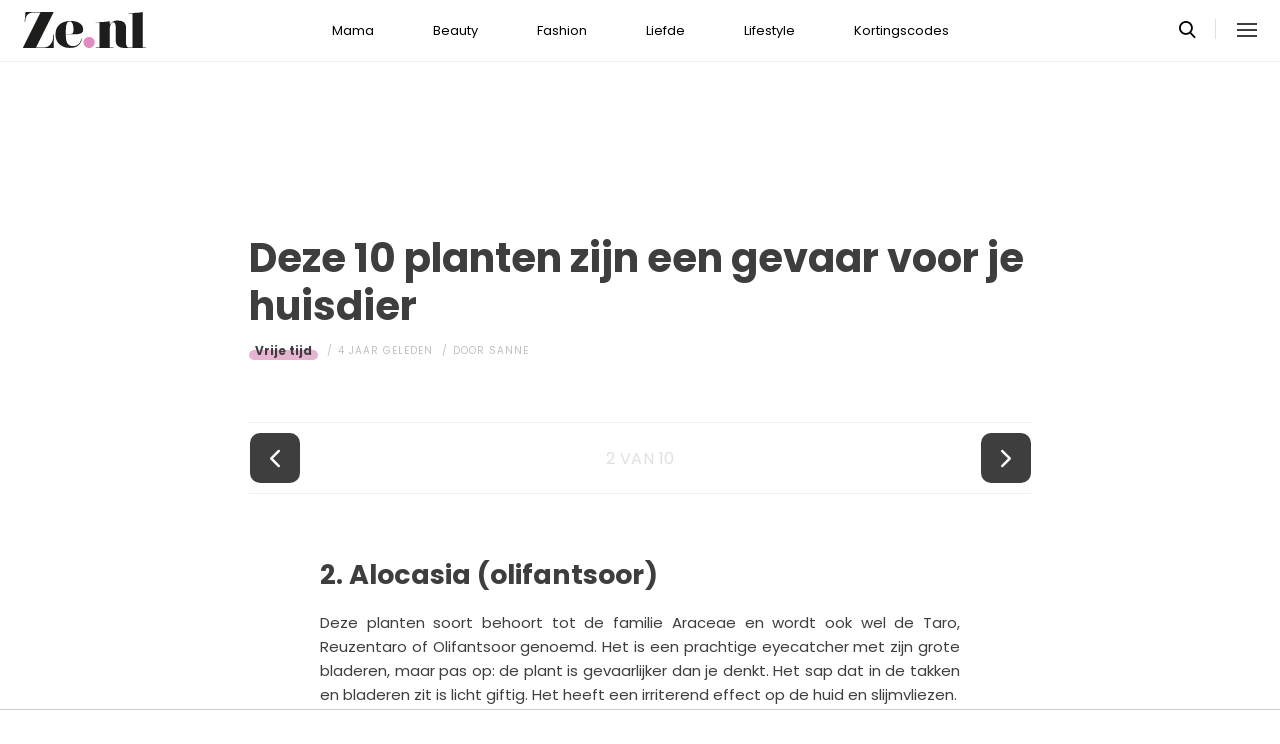

--- FILE ---
content_type: text/html; charset=UTF-8
request_url: https://www.ze.nl/artikel/249351-deze-planten-zijn-gevaar-voor-je-huisdier?page=2
body_size: 7331
content:
<!DOCTYPE html>
<html lang="nl" dir="ltr">
<head>
    <meta http-equiv="Content-Type" content="text/html; charset=utf-8">
    <meta name="viewport" content="width=device-width, initial-scale=1, maximum-scale=1">
<link type="text/css" href="/assets/css/ze.css?1767880228" rel="stylesheet" />
<script type="text/javascript" src="/assets/js/cash.js"></script>
<script type="text/javascript" src="/assets/js/site.js"></script>
<title>Deze 10 planten zijn een gevaar voor je huisdier</title>
<meta http-equiv="content-type" content="text/html; charset=utf-8" />
<meta name="theme-color" content="#E09DBB" />
<meta property="og:site_name" content="Ze.nl" />
<meta property="og:url" content="https://www.ze.nl/artikel/249351-deze-planten-zijn-gevaar-voor-je-huisdier?page=2" />
<meta name="robots" content="index,follow" />
<meta name="keywords" content="gevaar giftig huisdier planten" />
<meta name="title" content="Deze 10 planten zijn een gevaar voor je huisdier" />
<meta property="og:title" content="Deze 10 planten zijn een gevaar voor je huisdier" />
<meta name="description" content="Planten brengen sfeer en levendigheid, net als een huisdier. Maar pas op het combineren ervan, sommige planten zijn giftig." />
<meta property="og:description" content="Planten brengen sfeer en levendigheid, net als een huisdier. Maar pas op het combineren ervan, sommige planten zijn giftig." />
<meta property="og:image" content="https://www.ze.nl/beeld/2021/147689-1610101424_planten_gevaar_voor_je_huisdier_istock-1144599200.jpg?w=782&amp;h=440" />
<link href="/artikel/249351-deze-planten-zijn-gevaar-voor-je-huisdier" rel="prev" />
<link href="/artikel/249351-deze-planten-zijn-gevaar-voor-je-huisdier?page=3" rel="next" />
<link href="https://www.ze.nl/artikel/249351-deze-planten-zijn-gevaar-voor-je-huisdier?page=2" rel="canonical" />
<link type="image/x-icon" href="/assets/images/icon/ze.ico" rel="icon" />
<link href="/assets/images/icon/ze.touch.png" sizes="152x152" rel="apple-touch-icon" />
<link href="/assets/images/icon/ze.manifest.json" rel="manifest" />
<meta property="og:type" content="article" /><meta property="og:locale" content="nl_NL" /><meta property="article:published_time" content="2021-01-22T07:00:00+01:00" /><meta property="article:modified_time" content="2022-06-14T16:19:12+02:00" /><meta property="article:section" content="Lifestyle" /><script type="application/ld+json">{
    "@context": "http:\/\/schema.org",
    "@type": "NewsArticle",
    "mainEntityOfPage": "https:\/\/www.ze.nl\/artikel\/249351-deze-planten-zijn-gevaar-voor-je-huisdier",
    "url": "https:\/\/www.ze.nl\/artikel\/249351-deze-planten-zijn-gevaar-voor-je-huisdier?page=2",
    "datePublished": "2021-01-22T07:00:00+01:00",
    "headline": "Deze 10 planten zijn een gevaar voor je huisdier",
    "description": "Planten brengen sfeer en levendigheid, net als een huisdier. Maar pas op het combineren ervan, sommige planten zijn giftig.",
    "articleBody": "\r\nPlanten brengen sfeer en levendigheid in je huis, net als een huisdier. Maar pas op het combineren ervan. Veel populaire planten (zowel buiten-&nbsp;als binnenplanten) kunnen giftig zijn. En nee, je viervoeter kan dit niet ruiken&hellip;\r\n\r\n1. Agave\r\n\r\nVoor de niet-groene vingers onder ons: deze tropische plant is makkelijk te verzorgen. De plant heeft zeer weinig water nodig, maar wel veel zonlicht. Pas wel met je lieve huisdieren en kleine kinderen: het sap van de Agave is zeer giftig.\r\n\r\n\r\n\r\n\r\n2. Alocasia (olifantsoor)\r\n\r\nDeze planten soort behoort tot de familie Araceae en wordt ook wel de Taro, Reuzentaro of Olifantsoor genoemd. Het is een prachtige eyecatcher met zijn grote bladeren, maar pas op: de plant is gevaarlijker dan je denkt. Het sap dat in de takken en bladeren zit is licht giftig. Het heeft een irriterend effect op de huid en slijmvliezen.\r\n\r\n\r\n\r\n\r\n3. Amaryllis\r\n\r\nDeze plant met zijn spectaculaire bloemen zie je vooral tussen september en april. Je hebt de bloemen in allerlei kleuren: wit, roze, oranje, rood, groen&hellip; maar vergis je niet. De bol en het sap van de amaryllis zijn giftig. Laat je viervoeter er dus niets van eten!\r\n\r\n\r\n\r\n\r\n4. Azalea\r\n\r\nIs jouw huisdier een nieuwsgierig beestje? Pas dan wel op met een Azalea. Deze gehele plant is zeer giftig. Mogelijk symptomen bij inname zijn: tranende ogen, bloeddrukdaling, slijm uit de neus, krampen, braken, verlamming en in ergste geval kan je beestje overlijden.\r\n\r\n\r\n\r\n\r\n5. Alo&euml; Vera\r\n\r\nAlo&euml; Vera kent iedereen wel, zowel de plant als de gel. De tropische vetplant wordt al eeuwen gebruikt vanwege de&nbsp;medicinale eigenschap. Maar voor huisdieren heeft deze plant een iets mindere verzorgende werking. Je fluffy friend&nbsp;kan namelijk aan de diarree raken of gaan braken wanneer hij iets eet van deze plant. Poor animal&hellip;\r\n\r\n\r\n\r\nLees ook: Planten in de badkamer: deze soorten zijn er geschikt voor\r\n\r\n\r\n6. Monstera Deliciosa\r\n\r\nMisschien wel de meest voorkomende kamerplant in de Nederlandse huiskamer en dat is niet&nbsp;voor niets. Het is ook echt wel een beauty. De plant staat beter bekend als de &lsquo;de gatenplant&rsquo;. Het is een luchtzuiverende plant, maar pas op, de stengels en bladeren zijn giftig voor je huisdieren.\r\n\r\n\r\n\r\n\r\n7. Dieffenbachia\r\n\r\nEen zeer populaire kamerplant door zijn mooie bladeren. Kijk wel uit als je de plant gaat snoeien, want het sap is zeer giftig. Zorg ervoor dat je viervoeter of kleine kinderen er niet bij kunnen komen.\r\n\r\n\r\n\r\n\r\n8.&nbsp;Zamioculcas\r\n\r\nPas op, deze plant is niet alleen schadelijk voor je huisdier, maar ook voor jou als mens. We moeten er wel bij vertellen dat deze plant slechts licht giftig is. Aanraken kan zorgen voor een ge&iuml;rriteerde huid. Je huisdier wordt niet ziek van het aanraken, maar wel als-ie erop knabbelt.\r\n\r\n\r\n\r\n\r\n9. Sansevieria ofwel vrouwentong\r\n\r\nDe vrouwentong is wel echt een studentenplantje. Met indirect zonlicht en eens per maand een beetje water, houdt deze plant het al uit. Houd je huisdier uit de buurt van deze populaire kamerplant. Het sap van de plant kan leiden tot maag- en darmklachten.\r\n\r\n\r\n\r\n\r\n10. Epipremnum oftewel drakenklimop\r\n\r\nDeze klimop ziet er natuurlijk super stylish uit, maar het blad is giftig voor je huisdier. Heb je het vermoeden dat je kat of hond stiekem gesnoept heeft van het blad? Symptomen zijn irritatie van de mond, tong en lippen, overmatig kwijlen, braken en slikproblemen.\r\n\r\n\r\n\r\nLees ook: Dit zijn de populairste huisdieren van Nederland\r\n",
    "author": {
        "@type": "Person",
        "name": "Sanne",
        "url": "https:\/\/www.ze.nl\/profiel\/41757-sanne"
    },
    "publisher": {
        "@type": "Organization",
        "name": "Ze.nl",
        "logo": {
            "@type": "imageObject",
            "url": "https:\/\/www.ze.nl\/assets\/images\/icon\/ze.png"
        },
        "memberOf": {
            "@type": "Organization",
            "name": "EEN Media Publishing BV",
            "url": "https:\/\/www.eenmediapublishing.nl\/"
        },
        "areaServed": {
            "@type": "Country",
            "name": "NL"
        }
    },
    "dateModified": "2022-06-14T16:19:12+02:00",
    "image": [
        "https:\/\/www.ze.nl\/beeld\/2021\/147689-1610101424_planten_gevaar_voor_je_huisdier_istock-1144599200.jpg"
    ],
    "keywords": [
        "gevaar",
        "giftig",
        "huisdier",
        "planten"
    ],
    "articleSection": [
        "Lifestyle",
        "Vrije tijd"
    ],
    "BreadcrumbList": {
        "@context": "http:\/\/schema.org",
        "@type": "BreadcrumbList",
        "itemListElement": [
            {
                "@type": "ListItem",
                "name": "Lifestyle",
                "item": "https:\/\/www.ze.nl\/categorie\/339-lifestyle",
                "position": 1
            },
            {
                "@type": "ListItem",
                "name": "Vrije tijd",
                "item": "https:\/\/www.ze.nl\/categorie\/363-vrije-tijd",
                "position": 2
            }
        ]
    }
}</script>
	<!--[if lt IE 9]><script src="//cdnjs.cloudflare.com/ajax/libs/html5shiv/3.7.3/html5shiv.js"></script><![endif]-->
<script> // Google Tag Manager
window.dataLayer = window.dataLayer || [];
dataLayer.push({"category":"Lifestyle","subcategory":"Vrije tijd","tags":"gevaar; giftig; huisdier; planten","author":"Sanne","template":"route\/artikel","version":"gtm1"});

(function(w,d,s,l,i){w[l]=w[l]||[];w[l].push({'gtm.start':
new Date().getTime(),event:'gtm.js'});var f=d.getElementsByTagName(s)[0],
j=d.createElement(s),dl=l!='dataLayer'?'&l='+l:'';j.async=true;j.src=
'https://www.googletagmanager.com/gtm.js?id='+i+dl;f.parentNode.insertBefore(j,f);
})(window,document,'script','dataLayer','GTM-KBCT8V4T');
</script>
<script>
var r89 = r89 || {};
r89.pageConfig = {
	noAds: false,
	restrictedContent: false,
};
</script>
<script async src="https://tags.refinery89.com/v2/zenl.js"></script>
</head>

<body>
<div class="site-wrapper">
    <div class="site-container">

        <header class="header-wrapper">
            <a class="header-logo" href="/"><img alt="Ze.nl" src="/assets/images/logo/ze.svg" /></a>

            <nav class="header-menu"><ul class="header-menu-items">
<li class=" has-submenu"><a href="/categorie/342-mama">Mama</a></li>
<li class=" has-submenu"><a href="/categorie/335-beauty">Beauty</a></li>
<li class=" has-submenu"><a href="/categorie/336-fashion">Fashion</a></li>
<li class=" has-submenu"><a href="/categorie/337-liefde">Liefde</a></li>
<li class=" has-submenu"><a href="/categorie/339-lifestyle">Lifestyle</a></li>
<li class=""><a href="https://www.ze.nl/kortingscode">Kortingscodes</a></li>
</ul>
</nav>

			<nav class="right-menu">
				<a class="search-toggle" href="#search"></a>
			</nav>
        </header>
<section class="page-section section-content">
    <article class="article-detail category-vrije-tijd" data-next="/artikel/249447-jill-big-brother-ziekenhuis">
        <aside class="article-detail-sidebar"></aside>
		<header class="article-detail-header"><h1>Deze 10 planten zijn een gevaar voor je huisdier</h1>
			<div class="posted-on">
<a class="category cat-363 cat-vrije-tijd" href="/categorie/363-vrije-tijd">Vrije tijd</a>
<span class="date"><time datetime="2021-01-22T07:00:00+01:00">4 jaar geleden</time></span>
<span class="author">door <a href="/profiel/41757-sanne">Sanne</a></span>
            </div>
<div class="paging-nav">
		<a href="/artikel/249351-deze-planten-zijn-gevaar-voor-je-huisdier#verder" rel="prev" title="terug">«</a>
		<span class="pagenum">2 van 10</span>
		<a href="/artikel/249351-deze-planten-zijn-gevaar-voor-je-huisdier?page=3#verder" rel="next" title="vooruit">»</a>
</div>
        </header>

<div id="r89-mobile-billboard-top"></div>
		<div class="content-self"><section class="page-section" id=""><h2>2. Alocasia (olifantsoor)</h2>

<p>Deze planten soort behoort tot de familie Araceae en wordt ook wel de Taro, Reuzentaro of Olifantsoor genoemd. Het is een prachtige eyecatcher met zijn grote bladeren, maar pas op: de plant is gevaarlijker dan je denkt. Het sap dat in de takken en bladeren zit is licht giftig. Het heeft een irriterend effect op de huid en slijmvliezen.</p><div class="r89-mobile-rectangle-mid"></div>


<p><iframe frameborder="0" height="700" scrolling="no" src="https://assets.pinterest.com/ext/embed.html?id=815573813819232069" width="600"></iframe></p>

</section></div>

		<footer>
<div class="paging-nav">
		<a href="/artikel/249351-deze-planten-zijn-gevaar-voor-je-huisdier#verder" rel="prev" title="terug">«</a>
		<span class="pagenum">2 van 10</span>
		<a href="/artikel/249351-deze-planten-zijn-gevaar-voor-je-huisdier?page=3#verder" rel="next" title="vooruit">»</a>
</div>
<div class="social-share">
	<ul class="share-article" data-share-url="https%3A%2F%2Fwww.ze.nl%2Fartikel%2F249351-deze-planten-zijn-gevaar-voor-je-huisdier">
		<li class="facebook">
			<a class="facebook share-btn-popup fb-xfbml-parse-ignore"
			 data-share-type="facebook" title="Dit artikel delen op Facebook"
			 href="https://www.facebook.com/sharer.php" target="_blank"
			>Delen</a>
		</li>
		<li class="twitter">
			<a class="twitter share-btn-popup" data-share-type="twitter" href="//twitter.com/share">Tweet</a>
		</li>
		<li class="pinterest">
			<a class="pinterest share-btn-popup" href="//pinterest.com/pin/create/link/" data-share-type="pinterest">Pin</a>
		</li>
		<li class="whatsapp">
			<a class="whatsapp share-btn-popup" href="" data-share-type="whatsapp">App</a>
		</li>
	</ul>
</div>
		</footer>
    </article> <!-- einde page-section-inner -->
</section> <!-- einde section-content -->
<aside class="next-articles-container"><section class="page-section section-content">
    <article class="article-detail category-vrije-tijd" data-next="/artikel/249400-seksspeeltjes-partner">
        <aside class="article-detail-sidebar"></aside>
		<header class="article-detail-header"><h1>Met deze verrassende voornemens start jij het jaar goed</h1>
			<div class="posted-on">
<a class="category cat-363 cat-vrije-tijd" href="/categorie/363-vrije-tijd">Vrije tijd</a>
<span class="date"><time datetime="2021-01-20T18:00:00+01:00">4 jaar geleden</time></span>
<span class="author">door <a href="/profiel/41757-sanne">Sanne</a></span>
            </div>
        </header>

<div id="r89-mobile-billboard-top"></div>
        <div class="article-detail-image">
			<img loading="lazy" src="/beeld/2021/147856-1610987354_energie_goede_verrassende_voornemens_pexels.jpg?w=782&h=440&fallback=static/image_not_found.jpg" height="440" width="782" sizes="782px" />        </div>
		<div class="content-self preview"><p><strong>We zitten al een tijdje in het jaar 2021&nbsp;en dat betekent dat je misschien al bezig bent met je goede voornemens. Meer sporten, meedoen aan Dry January of minder roken heeft bijna iedereen wel op het lijstje, maar er is meer om aan te werken. Met deze verrassende&nbsp;voornemens start jij het jaar sowieso goed.&nbsp;</strong></p></div>

		<div class="button-container next-button-container">
			<a href="/artikel/249419-verrassende-voornemens" class="button next-button">Lees verder</a>
		</div>
    </article> <!-- einde page-section-inner -->
</section> <!-- einde section-content -->
</aside>
<section class="page-section" id="outbrain">
    <div class="page-section-inner">
        <div class="OUTBRAIN" data-src="/artikel/249351-deze-planten-zijn-gevaar-voor-je-huisdier" data-widget-id="AR_1"></div>
    </div>
</section>
<section class="page-section bg-type-transparent">
	<div class="page-section-inner">
<div class="section-heading"><h3>Relevante Artikelen</h3>
</div>

		<div class="articles-list as-grid as-grid-4">
<a class="article-item" href="/artikel/214347-drita-mijn-man-zit-bij-maffia">
	<div class="ai-image">
		<img loading="lazy" src="/beeld/2012/105966-Maffia_tumb.jpg?w=416&h=234&fallback=static/image_not_found.jpg" height="234" width="416" sizes="(max-width:784px) 178px, 416px" alt="Drita: ?Mijn man zit bij de maffia?" />
    </div>
    <div class="ai-content">
        <div class="ai-posted-on"><span class="category cat-340 cat-media">Media</span>
<span class="date"><time datetime="2012-03-04T15:00:00+01:00">13 jaar geleden</time></span>        </div>
		<h3 class="title">Drita: ?Mijn man zit bij de maffia?</h3>
    </div>
</a>

<a class="article-item" href="/artikel/244933-deze-kat-past-beste-bij-jou-volgens-je-sterrenbeeld">
	<div class="ai-image">
		<img loading="lazy" src="/beeld/2018/138183-1518108866_kat_past_bij_je_sterrenbeeld_1.jpg?w=416&h=234&fallback=static/image_not_found.jpg" height="234" width="416" sizes="(max-width:784px) 178px, 416px" alt="Deze kat past het beste bij jou volgens je sterrenbeeld" />
    </div>
    <div class="ai-content">
        <div class="ai-posted-on"><span class="category cat-363 cat-vrije-tijd">Vrije tijd</span>
<span class="date"><time datetime="2019-06-13T20:00:00+02:00">6 jaar geleden</time></span>        </div>
		<h3 class="title">Deze kat past het beste bij jou volgens je sterrenbeeld</h3>
    </div>
</a>

<a class="article-item" href="/artikel/228697-6-x-deze-planten-hebben-bijna-geen-water-nodig">
	<div class="ai-image">
		<img loading="lazy" src="/beeld/2024/321749-planten%20water.png?w=416&h=234&fallback=static/image_not_found.jpg" height="234" width="416" sizes="(max-width:784px) 178px, 416px" alt="Deze 6 planten hebben bijna geen water nodig" />
    </div>
    <div class="ai-content">
        <div class="ai-posted-on"><span class="category cat-362 cat-wonen">Wonen</span>
<span class="date"><time datetime="2020-03-05T20:00:00+01:00">5 jaar geleden</time></span>        </div>
		<h3 class="title">Deze 6 planten hebben bijna geen water nodig</h3>
    </div>
</a>

<a class="article-item" href="/artikel/228343-say-what-kattenliefhebbers-blijken-dol-op-wurgseks">
	<div class="ai-image">
		<img loading="lazy" src="/beeld/2016/111307-1480685896_istock-540103616.jpg?w=416&h=234&fallback=static/image_not_found.jpg" height="234" width="416" sizes="(max-width:784px) 178px, 416px" alt="Say what?! Kattenliefhebbers blijken dol op wurgseks" />
    </div>
    <div class="ai-content">
        <div class="ai-posted-on"><span class="category cat-355 cat-intiem">Intiem</span>
<span class="date"><time datetime="2016-12-02T19:00:00+01:00">9 jaar geleden</time></span>        </div>
		<h3 class="title">Say what?! Kattenliefhebbers blijken dol op wurgseks</h3>
    </div>
</a>

</div></div></section>
<section class="page-section bg-type-transparent">
	<div class="page-section-inner">
<div class="section-heading"><h3>Meest Gelezen</h3>
</div>

		<div class="articles-list as-grid as-grid-4">
<a class="article-item" href="/artikel/254214-vrouw-vindt-verstopte-camera-in-airbnb-stond-gericht-op-douche">
	<div class="ai-image">
		<img loading="lazy" src="/beeld/2023/316409-airbnb%20camera%20vrouw.png?w=416&h=234&fallback=static/image_not_found.jpg" height="234" width="416" sizes="(max-width:784px) 178px, 416px" alt="Vrouw vindt verstopte camera in Airbnb: &quot;stond gericht op de douche&quot;" />
    </div>
    <div class="ai-content">
        <div class="ai-posted-on"><span class="category cat-363 cat-vrije-tijd">Vrije tijd</span>
<span class="date"><time datetime="2023-05-19T12:00:00+02:00">2 jaar geleden</time></span>        </div>
		<h3 class="title">Vrouw vindt verstopte camera in Airbnb: &quot;stond gericht op de douche&quot;</h3>
    </div>
</a>

<a class="article-item" href="/artikel/211196-25x-speelgoed-van-vroeger">
	<div class="ai-image">
		<img loading="lazy" src="/beeld/2023/318436-speelgoed%20vroeger%20tol.png?w=416&h=234&fallback=static/image_not_found.jpg" height="234" width="416" sizes="(max-width:784px) 178px, 416px" alt="25 x speelgoed van vroeger" />
    </div>
    <div class="ai-content">
        <div class="ai-posted-on"><span class="category cat-363 cat-vrije-tijd">Vrije tijd</span>
<span class="date"><time datetime="2023-08-22T14:00:00+02:00">2 jaar geleden</time></span>        </div>
		<h3 class="title">25 x speelgoed van vroeger</h3>
    </div>
</a>

<a class="article-item" href="/artikel/211038-20x-snoep-van-vroeger">
	<div class="ai-image">
		<img loading="lazy" src="/beeld/2021/89677-1613384983_snoepgoed-vroeger.jpg?w=416&h=234&fallback=static/image_not_found.jpg" height="234" width="416" sizes="(max-width:784px) 178px, 416px" alt="Terug in de tijd: 20 x snoepgoed dat je vroeger altijd at" />
    </div>
    <div class="ai-content">
        <div class="ai-posted-on"><span class="category cat-363 cat-vrije-tijd">Vrije tijd</span>
<span class="date"><time datetime="2023-09-22T16:00:00+02:00">2 jaar geleden</time></span>        </div>
		<h3 class="title">Terug in de tijd: 20 x snoepgoed dat je vroeger altijd at</h3>
    </div>
</a>

<a class="article-item" href="/artikel/211365-55-synoniemen-voor-borsten">
	<div class="ai-image">
		<img loading="lazy" src="/beeld/2024/362852-iStock-1163539386.jpg?w=416&h=234&fallback=static/image_not_found.jpg" height="234" width="416" sizes="(max-width:784px) 178px, 416px" alt="55 synoniemen voor borsten" />
    </div>
    <div class="ai-content">
        <div class="ai-posted-on"><span class="category cat-363 cat-vrije-tijd">Vrije tijd</span>
<span class="date"><time datetime="2024-12-03T11:30:00+01:00">1 jaar geleden</time></span>        </div>
		<h3 class="title">55 synoniemen voor borsten</h3>
    </div>
</a>

</div></div></section>

<div class="btt-container">
	<a href="#" class="button back-to-top">Terug naar boven</a>
</div>
    <footer class="site-footer">
        <section class="page-section section-footer">
            <div class="page-section-inner">
                <div class="footer-logo"><a href="/"><img alt="Ze.nl" src="/assets/images/logo/ze.svg" /></a>
</div>
				<div class="footer-links"><div class="category-mama"><h5><a href="/categorie/342-mama">Mama</a></h5>

<ul>
	<li><a href="/categorie/378-kinderwens">Kinderwens</a></li>
	<li><a href="/categorie/379-zwanger">Zwanger</a></li>
	<li><a href="/categorie/380-kinderen">Kinderen</a></li>
</ul>

</div>

<div class="category-beauty"><h5><a href="/categorie/335-beauty">Beauty</a></h5>

<ul>
	<li><a href="/categorie/344-haar">Haar</a></li>
	<li><a href="/categorie/346-gezicht">Gezicht</a></li>
	<li><a href="/categorie/347-ontspanning">Ontspanning</a></li>
	<li><a href="/categorie/345-lichaam">Lichaam</a></li>
</ul>

</div>

<div class="category-fashion"><h5><a href="/categorie/336-fashion">Fashion</a></h5>

<ul>
	<li><a href="/categorie/348-mode-trends">Mode &amp; trends</a></li>
	<li><a href="/categorie/350-web-shops">(Web)shops</a></li>
	<li><a href="/categorie/351-cadeaus-hebbedingetjes">Cadeaus</a></li>
</ul>

</div>

<div class="category-liefde"><h5><a href="/categorie/337-liefde">Liefde</a></h5>

<ul>
	<li><a href="/categorie/353-single-daten">Single &amp; daten</a></li>
	<li><a href="/categorie/356-zij-hij">Zij/hij</a></li>
	<li><a href="/categorie/354-relaties">Relaties</a></li>
	<li><a href="/categorie/355-intiem">Intiem</a></li>
</ul>

</div>

<div class="category-lifestyle"><h5><a href="/categorie/339-lifestyle">Lifestyle</a></h5>

<ul>
	<li><a href="/categorie/363-vrije-tijd">Vrije tijd</a></li>
	<li><a href="/categorie/365-psyche-spiritualiteit">Spiritualiteit</a></li>
	<li><a href="/categorie/341-celebs">Celebs</a></li>
	<li><a href="/categorie/340-media">Media</a></li>
</ul>

</div>

<div class="category-kortingscode"><h5><a href="/kortingscode">Kortingscode</a></h5>

<p><ul>
<li><a href="https://www.ze.nl/kortingscode/brandfield/">Scoor de beste deals met een Brandfield kortingscode</a></li>
<li><a href="https://www.ze.nl/kortingscode/foot-locker/">Foot Locker kortingscode voor al jouw sneakers!</a></li>
<li><a href="https://www.ze.nl/kortingscode/jhp-fashion/">Topmerken voor jou met de JHP Fashion kortingscode!</a></li>
<li><a href="https://www.ze.nl/kortingscode/nelson/">Loop weg met de leukste schoenen van Nelson!</a></li>
</ul>
</p>

<p>&nbsp;</p></div>

</div>
				<div class="social-media-links">
<a class="tiktok" href="https://www.tiktok.com/@ze.nl?lang=nl-NL" target="_blank"></a>
<a class="facebook" href="https://www.facebook.com/zeonline" target="_blank"></a>
<a class="instagram" href="https://www.instagram.com/ze.nl/" target="_blank"></a>
<a class="pinterest" href="https://nl.pinterest.com/ze_nl/" target="_blank"></a>
</div>
            </div>
        </section>

        <section class="page-section section-footer-bottom">
            <div class="page-section-inner"><div class="footer-bottom-elem-1">
	<a class="logo" href="https://www.eenmedia.nl/" target="_blank">
		<img src="/assets/images/logo/eenmedia.svg" alt="EEN Media"/>
	</a>
	<p class="copyright">
		Copyright © 2026 <a href="https://eenmedia.nl">EEN Media</a>	</p>
</div>
<div class="footer-bottom-elem-2"><ul>
<li><a href="/redactie">Redactie</a></li>
<li><a href="/page/team">Over ons</a></li>
<li><a href="/page/adverteren">Adverteren</a></li>
<li><a href="/page/privacy">Algemene voorwaarden</a></li>
<li><a href="/page/contact">Contact</a></li>
</ul></div>
</div>
        </section>
    </footer>
    </div> <!-- einde site-container-->
</div> <!-- einde site-wrapper-->

<!-- hamburger menu toggle button -->
<a class="menu-btn hm-toggle" href="#menu">
    <div class="hamburger hamburger--squeeze">
        <div class="hamburger-box">
            <div class="hamburger-inner"></div>
        </div>
    </div>
</a>

<section class="hamburger-menu-wrapper hm-hidden" id="menu">
    <div class="hamburger-menu-container">
        <div class="hb-inner">
<ul class="hb-menu">
<li class=" has-submenu"><a href="/categorie/342-mama">Mama</a><span class="toggle-submenu"></span><ul><li><a href="/categorie/378-kinderwens">Kinderwens</a></li><li><a href="/categorie/379-zwanger">Zwanger</a></li><li><a href="/categorie/380-kinderen">Kinderen</a></li></ul></li>
<li class=" has-submenu"><a href="/categorie/335-beauty">Beauty</a><span class="toggle-submenu"></span><ul><li><a href="/categorie/343-make-up">Make-up</a></li><li><a href="/categorie/344-haar">Haar</a></li><li><a href="/categorie/346-gezicht">Gezicht</a></li><li><a href="/categorie/347-ontspanning">Ontspanning</a></li><li><a href="/categorie/345-lichaam">Lichaam</a></li></ul></li>
<li class=" has-submenu"><a href="/categorie/336-fashion">Fashion</a><span class="toggle-submenu"></span><ul><li><a href="/categorie/348-mode-trends">Mode & trends</a></li><li><a href="/categorie/350-web-shops">(Web)shops</a></li><li><a href="/categorie/351-cadeaus-hebbedingetjes">Cadeaus & hebbedingetjes</a></li></ul></li>
<li class=" has-submenu"><a href="/categorie/337-liefde">Liefde</a><span class="toggle-submenu"></span><ul><li><a href="/categorie/353-single-daten">Single & daten</a></li><li><a href="/categorie/354-relaties">Relaties</a></li><li><a href="/categorie/355-intiem">Intiem</a></li><li><a href="/categorie/385-intieme-verhalen">Intieme verhalen</a></li></ul></li>
<li class=" has-submenu"><a href="/categorie/339-lifestyle">Lifestyle</a><span class="toggle-submenu"></span><ul><li><a href="/categorie/361-reizen">Reizen</a></li><li><a href="/categorie/363-vrije-tijd">Vrije tijd</a></li><li><a href="/categorie/365-psyche-spiritualiteit">Psyche & spiritualiteit</a></li><li><a href="/categorie/366-sport-gezondheid">Sport & gezondheid</a></li><li><a href="/categorie/352-winacties">Winacties</a></li><li><a href="/categorie/362-wonen">Wonen</a></li><li><a href="/categorie/364-werk-studie">Werk & studie</a></li><li><a href="/categorie/367-maatschappij">De maatschappij</a></li><li><a href="/categorie/341-celebs">Celebs</a></li><li><a href="/categorie/338-eten">Eten</a></li><li><a href="/categorie/340-media">Media</a></li><li><a href="/beroemdheden">Beroemdheden</a></li><li><a href="/categorie/507-hotspots">Hotspots</a></li><li><a href="/categorie/506-product">Producten</a></li><li><a href="/categorie/509-recept">Recepten</a></li><li><a href="/categorie/508-spelletjes">Spelletjes</a></li></ul></li>
<li class=""><a href="https://www.ze.nl/kortingscode">Kortingscodes</a></li>
</ul>
            <div class="hamburger-footer">
                <div class="social-media-links">
<a class="tiktok" href="https://www.tiktok.com/@ze.nl?lang=nl-NL" target="_blank"></a>
<a class="facebook" href="https://www.facebook.com/zeonline" target="_blank"></a>
<a class="instagram" href="https://www.instagram.com/ze.nl/" target="_blank"></a>
<a class="pinterest" href="https://nl.pinterest.com/ze_nl/" target="_blank"></a>
</div>
            </div>

        </div>
    </div>
</section>
<!-- Search popup -->
<div class="popup-container search-popup" id="search">
    <div class="popup-inner search-popup-inner">

        <span class="close-popup"></span>

        <div class="popup-content search-popup-content">

            <div class="popup-heading">
                <h4>Zoeken op Ze.nl</h4>
            </div>

            <form class="search-input" id="searchForm" action="/zoeken">
                <input type="text" id="searchTerm" name="q" placeholder="Zoekterm ...">
                <button type="submit">Zoeken</button>
            </form>

        </div>

    </div>
</div>
</body>
</html>
